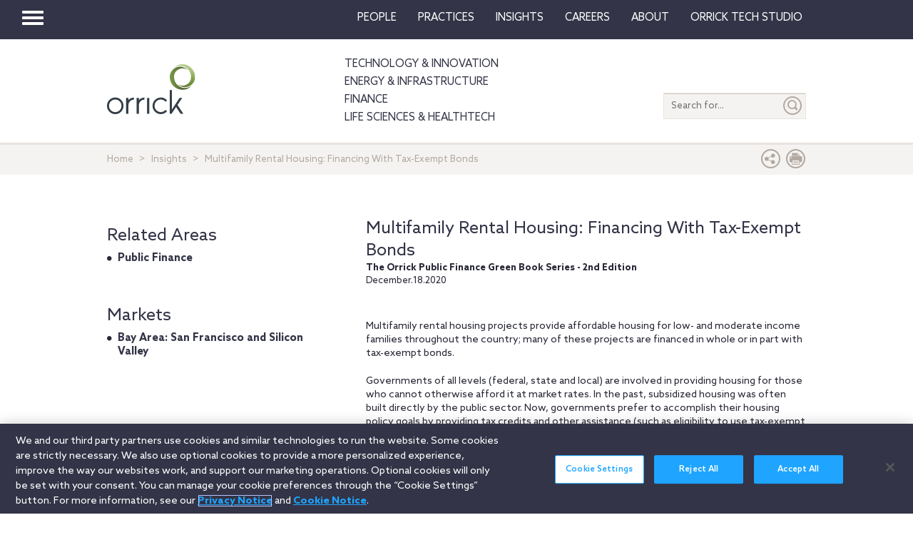

--- FILE ---
content_type: application/javascript
request_url: https://www.orrick.com/Scripts/others.js
body_size: 7181
content:
/*! jQuery Mobile v1.4.5 | Copyright 2010, 2014 jQuery Foundation, Inc. | jquery.org/license */
(function(e, t, n) {
    typeof define == "function" && define.amd
        ? define(["jquery"], function(r) { return n(r, e, t), r.mobile })
        : n(e.jQuery, e, t)
})(this,
    document,
    function(e, t, n, r) {
        (function(e, n) { e.extend(e.support, { orientation: "orientation" in t && "onorientationchange" in t }) })(e),
            function(e) {
                e.event.special.throttledresize = {
                    setup: function() { e(this).bind("resize", n) },
                    teardown: function() { e(this).unbind("resize", n) }
                };
                var t = 250,
                    n = function() {
                        s = (new Date).getTime(), o =
                            s - r, o >= t
                            ? (r = s, e(this).trigger("throttledresize"))
                            : (i && clearTimeout(i), i = setTimeout(n, t - o))
                    },
                    r = 0,
                    i,
                    s,
                    o
            }(e), function(e, t) {
                function p() {
                    var e = s();
                    e !== o && (o = e, r.trigger(i))
                }

                var r = e(t), i = "orientationchange", s, o, u, a, f = { 0: !0, 180: !0 }, l, c, h;
                if (e.support.orientation) {
                    l = t.innerWidth || r.width(), c = t.innerHeight || r.height(), h = 50, u = l > c && l - c > h, a =
                        f[t.orientation];
                    if (u && a || !u && !a) f = { "-90": !0, 90: !0 }
                }
                e.event.special.orientationchange = e.extend({},
                    e.event.special.orientationchange,
                    {
                        setup: function() {
                            if (e.support.orientation && !e.event.special.orientationchange.disabled) return !1;
                            o = s(), r.bind("throttledresize", p)
                        },
                        teardown: function() {
                            if (e.support.orientation && !e.event.special.orientationchange.disabled) return !1;
                            r.unbind("throttledresize", p)
                        },
                        add: function(e) {
                            var t = e.handler;
                            e.handler = function(e) { return e.orientation = s(), t.apply(this, arguments) }
                        }
                    }), e.event.special.orientationchange.orientation = s = function() {
                    var r = !0, i = n.documentElement;
                    return e.support.orientation ? r = f[t.orientation] : r = i && i.clientWidth / i.clientHeight < 1.1,
                        r ? "portrait" : "landscape"
                }, e.fn[i] =
                    function(e) { return e ? this.bind(i, e) : this.trigger(i) }, e.attrFn && (e.attrFn[i] = !0)
            }(e, this), function(e, t, n, r) {
                function T(e) {
                    while (e && typeof e.originalEvent != "undefined") e = e.originalEvent;
                    return e
                }

                function N(t, n) {
                    var i = t.type, s, o, a, l, c, h, p, d, v;
                    t = e.Event(t), t.type = n, s = t.originalEvent, o =
                        e.event.props, i.search(/^(mouse|click)/) > -1 && (o = f);
                    if (s) for (p = o.length, l; p;) l = o[--p], t[l] = s[l];
                    i.search(/mouse(down|up)|click/) > -1 && !t.which && (t.which = 1);
                    if (i.search(/^touch/) !== -1) {
                        a = T(s), i = a.touches, c = a.changedTouches, h =
                            i && i.length ? i[0] : c && c.length ? c[0] : r;
                        if (h) for (d = 0, v = u.length; d < v; d++) l = u[d], t[l] = h[l]
                    }
                    return t
                }

                function C(t) {
                    var n = {}, r, s;
                    while (t) {
                        r = e.data(t, i);
                        for (s in r) r[s] && (n[s] = n.hasVirtualBinding = !0);
                        t = t.parentNode
                    }
                    return n
                }

                function k(t, n) {
                    var r;
                    while (t) {
                        r = e.data(t, i);
                        if (r && (!n || r[n])) return t;
                        t = t.parentNode
                    }
                    return null
                }

                function L() { g = !1 }

                function A() { g = !0 }

                function O() { E = 0, v.length = 0, m = !1, A() }

                function M() { L() }

                function _() { D(), c = setTimeout(function() { c = 0, O() }, e.vmouse.resetTimerDuration) }

                function D() { c && (clearTimeout(c), c = 0) }

                function P(t, n, r) {
                    var i;
                    if (r && r[t] || !r && k(n.target, t)) i = N(n, t), e(n.target).trigger(i);
                    return i
                }

                function H(t) {
                    var n = e.data(t.target, s), r;
                    !m &&
                        (!E || E !== n) &&
                        (r = P("v" + t.type, t), r &&
                        (r.isDefaultPrevented() && t.preventDefault(), r.isPropagationStopped() &&
                            t.stopPropagation(), r.isImmediatePropagationStopped() && t.stopImmediatePropagation()))
                }

                function B(t) {
                    var n = T(t).touches, r, i, o;
                    n &&
                        n.length === 1 &&
                        (r = t.target, i = C(r), i.hasVirtualBinding &&
                        (E = w++, e.data(r, s, E), D(), M(), d = !1, o = T(t).touches[0], h = o.pageX, p =
                            o.pageY, P("vmouseover", t, i), P("vmousedown", t, i)))
                }

                function j(e) {
                    if (g) return;
                    d || P("vmousecancel", e, C(e.target)), d = !0, _()
                }

                function F(t) {
                    if (g) return;
                    var n = T(t).touches[0], r = d, i = e.vmouse.moveDistanceThreshold, s = C(t.target);
                    d = d || Math.abs(n.pageX - h) > i || Math.abs(n.pageY - p) > i, d && !r && P("vmousecancel", t, s),
                        P("vmousemove", t, s), _()
                }

                function I(e) {
                    if (g) return;
                    A();
                    var t = C(e.target), n, r;
                    P("vmouseup", e, t), d ||
                    (n = P("vclick", e, t), n &&
                        n.isDefaultPrevented() &&
                        (r = T(e).changedTouches[0], v.push({ touchID: E, x: r.clientX, y: r.clientY }), m = !0)), P(
                        "vmouseout",
                        e,
                        t), d = !1, _()
                }

                function q(t) {
                    var n = e.data(t, i), r;
                    if (n) for (r in n) if (n[r]) return !0;
                    return !1
                }

                function R() {}

                function U(t) {
                    var n = t.substr(1);
                    return {
                        setup: function() {
                            q(this) || e.data(this, i, {});
                            var r = e.data(this, i);
                            r[t] = !0, l[t] = (l[t] || 0) + 1, l[t] === 1 && b.bind(n, H), e(this).bind(n, R), y &&
                            (l.touchstart = (l.touchstart || 0) + 1, l.touchstart === 1 &&
                                b.bind("touchstart", B).bind("touchend", I).bind("touchmove", F).bind("scroll", j))
                        },
                        teardown: function() {
                            --l[t], l[t] || b.unbind(n, H), y &&
                            (--l.touchstart, l.touchstart ||
                                b.unbind("touchstart", B).unbind("touchmove", F).unbind("touchend", I)
                                .unbind("scroll", j));
                            var r = e(this), s = e.data(this, i);
                            s && (s[t] = !1), r.unbind(n, R), q(this) || r.removeData(i)
                        }
                    }
                }

                var i = "virtualMouseBindings",
                    s = "virtualTouchID",
                    o = "vmouseover vmousedown vmousemove vmouseup vclick vmouseout vmousecancel".split(" "),
                    u = "clientX clientY pageX pageY screenX screenY".split(" "),
                    a = e.event.mouseHooks ? e.event.mouseHooks.props : [],
                    f = e.event.props.concat(a),
                    l = {},
                    c = 0,
                    h = 0,
                    p = 0,
                    d = !1,
                    v = [],
                    m = !1,
                    g = !1,
                    y = "addEventListener" in n,
                    b = e(n),
                    w = 1,
                    E = 0,
                    S,
                    x;
                e.vmouse = { moveDistanceThreshold: 10, clickDistanceThreshold: 10, resetTimerDuration: 1500 };
                for (x = 0; x < o.length; x++) e.event.special[o[x]] = U(o[x]);
                y &&
                    n.addEventListener("click",
                        function(t) {
                            var n = v.length, r = t.target, i, o, u, a, f, l;
                            if (n) {
                                i = t.clientX, o = t.clientY, S = e.vmouse.clickDistanceThreshold, u = r;
                                while (u) {
                                    for (a = 0; a < n; a++) {
                                        f = v[a], l = 0;
                                        if (u === r && Math.abs(f.x - i) < S && Math.abs(f.y - o) < S ||
                                            e.data(u, s) === f.touchID) {
                                            t.preventDefault(), t.stopPropagation();
                                            return
                                        }
                                    }
                                    u = u.parentNode
                                }
                            }
                        },
                        !0)
            }(e, t, n), function(e) { e.mobile = {} }(e), function(e, t) {
                var r = { touch: "ontouchend" in n };
                e.mobile.support = e.mobile.support || {}, e.extend(e.support, r), e.extend(e.mobile.support, r)
            }(e), function(e, t, r) {
                function l(t, n, i, s) {
                    var o = i.type;
                    i.type = n, s ? e.event.trigger(i, r, t) : e.event.dispatch.call(t, i), i.type = o
                }

                var i = e(n),
                    s = e.mobile.support.touch,
                    o = "touchmove scroll",
                    u = s ? "touchstart" : "mousedown",
                    a = s ? "touchend" : "mouseup",
                    f = s ? "touchmove" : "mousemove";
                e.each(
                    "touchstart touchmove touchend tap taphold swipe swipeleft swiperight scrollstart scrollstop"
                    .split(" "),
                    function(t, n) {
                        e.fn[n] =
                            function(e) { return e ? this.bind(n, e) : this.trigger(n) }, e.attrFn && (e.attrFn[n] = !0)
                    }), e.event.special.scrollstart = {
                    enabled: !0,
                    setup: function() {
                        function s(e, n) { r = n, l(t, r ? "scrollstart" : "scrollstop", e) }

                        var t = this, n = e(t), r, i;
                        n.bind(o,
                            function(t) {
                                if (!e.event.special.scrollstart.enabled) return;
                                r || s(t, !0), clearTimeout(i), i = setTimeout(function() { s(t, !1) }, 50)
                            })
                    },
                    teardown: function() { e(this).unbind(o) }
                }, e.event.special.tap = {
                    tapholdThreshold: 750,
                    emitTapOnTaphold: !0,
                    setup: function() {
                        var t = this, n = e(t), r = !1;
                        n.bind("vmousedown",
                            function(s) {
                                function a() { clearTimeout(u) }

                                function f() {
                                    a(), n.unbind("vclick", c).unbind("vmouseup", a), i.unbind("vmousecancel", f)
                                }

                                function c(e) { f(), !r && o === e.target ? l(t, "tap", e) : r && e.preventDefault() }

                                r = !1;
                                if (s.which && s.which !== 1) return !1;
                                var o = s.target, u;
                                n.bind("vmouseup", a).bind("vclick", c), i.bind("vmousecancel", f), u = setTimeout(
                                    function() {
                                        e.event.special.tap.emitTapOnTaphold || (r = !0), l(t,
                                            "taphold",
                                            e.Event("taphold", { target: o }))
                                    },
                                    e.event.special.tap.tapholdThreshold)
                            })
                    },
                    teardown: function() {
                        e(this).unbind("vmousedown").unbind("vclick").unbind("vmouseup"), i.unbind("vmousecancel")
                    }
                }, e.event.special.swipe = {
                    scrollSupressionThreshold: 30,
                    durationThreshold: 1e3,
                    horizontalDistanceThreshold: 30,
                    verticalDistanceThreshold: 30,
                    getLocation: function(e) {
                        var n = t.pageXOffset, r = t.pageYOffset, i = e.clientX, s = e.clientY;
                        if (e.pageY === 0 && Math.floor(s) > Math.floor(e.pageY) ||
                            e.pageX === 0 && Math.floor(i) > Math.floor(e.pageX)) i -= n, s -= r;
                        else if (s < e.pageY - r || i < e.pageX - n) i = e.pageX - n, s = e.pageY - r;
                        return { x: i, y: s }
                    },
                    start: function(t) {
                        var n = t.originalEvent.touches ? t.originalEvent.touches[0] : t,
                            r = e.event.special.swipe.getLocation(n);
                        return { time: (new Date).getTime(), coords: [r.x, r.y], origin: e(t.target) }
                    },
                    stop: function(t) {
                        var n = t.originalEvent.touches ? t.originalEvent.touches[0] : t,
                            r = e.event.special.swipe.getLocation(n);
                        return { time: (new Date).getTime(), coords: [r.x, r.y] }
                    },
                    handleSwipe: function(t, n, r, i) {
                        if (n.time - t.time < e.event.special.swipe.durationThreshold &&
                            Math.abs(t.coords[0] - n.coords[0]) > e.event.special.swipe.horizontalDistanceThreshold &&
                            Math.abs(t.coords[1] - n.coords[1]) < e.event.special.swipe.verticalDistanceThreshold) {
                            var s = t.coords[0] > n.coords[0] ? "swipeleft" : "swiperight";
                            return l(r, "swipe", e.Event("swipe", { target: i, swipestart: t, swipestop: n }), !0), l(r,
                                s,
                                e.Event(s, { target: i, swipestart: t, swipestop: n }),
                                !0), !0
                        }
                        return !1
                    },
                    eventInProgress: !1,
                    setup: function() {
                        var t, n = this, r = e(n), s = {};
                        t = e.data(this, "mobile-events"), t || (t = { length: 0 }, e.data(this, "mobile-events", t)),
                            t.length++, t.swipe = s, s.start = function(t) {
                                if (e.event.special.swipe.eventInProgress) return;
                                e.event.special.swipe.eventInProgress = !0;
                                var r, o = e.event.special.swipe.start(t), u = t.target, l = !1;
                                s.move = function(t) {
                                    if (!o || t.isDefaultPrevented()) return;
                                    r = e.event.special.swipe.stop(t), l ||
                                        (l = e.event.special.swipe.handleSwipe(o, r, n, u), l &&
                                            (e.event.special.swipe.eventInProgress = !1)),
                                        Math.abs(o.coords[0] - r.coords[0]) >
                                            e.event.special.swipe.scrollSupressionThreshold &&
                                            t.preventDefault()
                                }, s.stop = function() {
                                    l = !0, e.event.special.swipe.eventInProgress = !1, i.off(f, s.move), s.move = null
                                }, i.on(f, s.move).one(a, s.stop)
                            }, r.on(u, s.start)
                    },
                    teardown: function() {
                        var t, n;
                        t = e.data(this, "mobile-events"), t &&
                        (n = t.swipe, delete t.swipe, t.length--, t.length === 0 &&
                            e.removeData(this, "mobile-events")), n &&
                            (n.start && e(this).off(u, n.start), n.move && i.off(f, n.move), n.stop && i.off(a, n.stop))
                    }
                }, e.each(
                    { scrollstop: "scrollstart", taphold: "tap", swipeleft: "swipe.left", swiperight: "swipe.right" },
                    function(t, n) {
                        e.event.special[t] = {
                            setup: function() { e(this).bind(n, e.noop) },
                            teardown: function() { e(this).unbind(n) }
                        }
                    })
            }(e, this)
    });
/*!
 * jQuery Actual Plugin
 * Get the actual width/height of invisible DOM elements with jQuery.
 * Copyright 2012, Ben Lin (http://dreamerslab.com/)
 * Licensed under the MIT License (LICENSE.txt).
 *
 * Version: 1.0.16
 *
 * Requires: jQuery >= 1.2.3
 */
(function(a) {
    a.fn.addBack = a.fn.addBack || a.fn.andSelf;
    a.fn.extend({
        actual: function(b, l) {
            if (!this[b]) {
                throw '$.actual => The jQuery method "' + b + '" you called does not exist';
            }
            var f = { absolute: false, clone: false, includeMargin: false };
            var i = a.extend(f, l);
            var e = this.eq(0);
            var h, j;
            if (i.clone === true) {
                h = function() {
                    var m = "position: absolute !important; top: -1000 !important; ";
                    e = e.clone().attr("style", m).appendTo("body");
                };
                j = function() { e.remove(); };
            } else {
                var g = [];
                var d = "";
                var c;
                h = function() {
                    c = e.parents().addBack().filter(":hidden");
                    d += "visibility: hidden !important; display: block !important; ";
                    if (i.absolute === true) {
                        d += "position: absolute !important; ";
                    }
                    c.each(function() {
                        var m = a(this);
                        var n = m.attr("style");
                        g.push(n);
                        m.attr("style", n ? n + ";" + d : d);
                    });
                };
                j = function() {
                    c.each(function(m) {
                        var o = a(this);
                        var n = g[m];
                        if (n === undefined) {
                            o.removeAttr("style");
                        } else {
                            o.attr("style", n);
                        }
                    });
                };
            }
            h();
            var k = /(outer)/.test(b) ? e[b](i.includeMargin) : e[b]();
            j();
            return k;
        }
    });
})(jQuery);

/*
	logging utility to avoid production console.log headaches
	usage 1:
		foo('x');
	result:
		console.log([time] x)
	usage 2:
		foo(object);
	result:
		console.log([time])
		console.dir(object)
	usage 3:
		foo(undefined);
	result:
		console.log([time] o_0)
	options:
		foo('whatever',1) will not log if paranoid is false, best practice is to remove all ad-hoc foo(x)s leaving only foo(x,1)s
*/
function foo(bar, fly) {
    var paranoid = 0;
    if (!window.console || (fly && !paranoid)) {
        return false;
    } else if (bar === undefined || bar === null) {
        bar = "o_O";
    }
    var time = new Date().toUTCString().split(" ")[4];
    if (typeof bar === "object") {
        if (bar.jquery != undefined) {
            console.log("[" + time + "] jquery object:");
            console.log(bar);
        } else {
            console.log("[" + time + "] object:");
            console.table(bar);
        }
    } else {
        console.log("[" + time + "] " + bar);
    }
}

/*
	outline utility for confirming you're targetting the correct element
	usage:
		$('#element').outline();
	result:
		$('#element') has a pink outline
	options:
		use a different colour: $('#element').outline('#f00');
*/
(function($) {
    $.fn.outline = function(colour) {
        if (colour == 0) {
            colour = "rgba(" +
                (55 + Math.floor(Math.random() * 145)) +
                "," +
                (55 + Math.floor(Math.random() * 145)) +
                "," +
                (55 + Math.floor(Math.random() * 145)) +
                ",0.75)";
        }
        this.css(
            {
                outline: "5px solid " + (colour ? colour : "rgba(255,20,147,0.5)")
            }
        );
        return this;
    };
})(jQuery);
/*
	* Test whether argument elements are parents of the first matched element
	* @return boolean
	* @param objs
	*   a jQuery selector, selection, element, or array of elements
*/
$.fn.hasParent = function(parentClass) {
        var found = false;
        $(this[0]).parents().andSelf().each(
            function() {
                if ($.inArray(this, $(parentClass)) != -1) {
                    found = true;
                    return false;
                }
            }
        );
        return found;
    }
    /*! http://mths.be/placeholder v2.0.8 by @mathias */;
(function(window, document, $) {

    // Opera Mini v7 doesn’t support placeholder although its DOM seems to indicate so
    var isOperaMini = Object.prototype.toString.call(window.operamini) == "[object OperaMini]";
    var isInputSupported = "placeholder" in document.createElement("input") && !isOperaMini;
    var isTextareaSupported = "placeholder" in document.createElement("textarea") && !isOperaMini;
    var prototype = $.fn;
    var valHooks = $.valHooks;
    var propHooks = $.propHooks;
    var hooks;
    var placeholder;

    if (isInputSupported && isTextareaSupported) {

        placeholder = prototype.placeholder = function() {
            return this;
        };

        placeholder.input = placeholder.textarea = true;

    } else {

        placeholder = prototype.placeholder = function() {
            var $this = this;
            $this
                .filter((isInputSupported ? "textarea" : ":input") + "[placeholder]")
                .not(".placeholder")
                .bind({
                    'focus.placeholder': clearPlaceholder,
                    'blur.placeholder': setPlaceholder
                })
                .data("placeholder-enabled", true)
                .trigger("blur.placeholder");
            return $this;
        };

        placeholder.input = isInputSupported;
        placeholder.textarea = isTextareaSupported;

        hooks = {
            'get': function(element) {
                var $element = $(element);

                var $passwordInput = $element.data("placeholder-password");
                if ($passwordInput) {
                    return $passwordInput[0].value;
                }

                return $element.data("placeholder-enabled") && $element.hasClass("placeholder") ? "" : element.value;
            },
            'set': function(element, value) {
                var $element = $(element);

                var $passwordInput = $element.data("placeholder-password");
                if ($passwordInput) {
                    return $passwordInput[0].value = value;
                }

                if (!$element.data("placeholder-enabled")) {
                    return element.value = value;
                }
                if (value == "") {
                    element.value = value;
                    // Issue #56: Setting the placeholder causes problems if the element continues to have focus.
                    if (element != safeActiveElement()) {
                        // We can't use `triggerHandler` here because of dummy text/password inputs :(
                        setPlaceholder.call(element);
                    }
                } else if ($element.hasClass("placeholder")) {
                    clearPlaceholder.call(element, true, value) || (element.value = value);
                } else {
                    element.value = value;
                }
                // `set` can not return `undefined`; see http://jsapi.info/jquery/1.7.1/val#L2363
                return $element;
            }
        };

        if (!isInputSupported) {
            valHooks.input = hooks;
            propHooks.value = hooks;
        }
        if (!isTextareaSupported) {
            valHooks.textarea = hooks;
            propHooks.value = hooks;
        }

        $(function() {
            // Look for forms
            $(document).delegate("form",
                "submit.placeholder",
                function() {
                    // Clear the placeholder values so they don't get submitted
                    var $inputs = $(".placeholder", this).each(clearPlaceholder);
                    setTimeout(function() {
                            $inputs.each(setPlaceholder);
                        },
                        10);
                });
        });

        // Clear placeholder values upon page reload
        $(window).bind("beforeunload.placeholder",
            function() {
                $(".placeholder").each(function() {
                    this.value = "";
                });
            });

    }

    function args(elem) {
        // Return an object of element attributes
        var newAttrs = {};
        var rinlinejQuery = /^jQuery\d+$/;
        $.each(elem.attributes,
            function(i, attr) {
                if (attr.specified && !rinlinejQuery.test(attr.name)) {
                    newAttrs[attr.name] = attr.value;
                }
            });
        return newAttrs;
    }

    function clearPlaceholder(event, value) {
        var input = this;
        var $input = $(input);
        if (input.value == $input.attr("placeholder") && $input.hasClass("placeholder")) {
            if ($input.data("placeholder-password")) {
                $input = $input.hide().next().show().attr("id", $input.removeAttr("id").data("placeholder-id"));
                // If `clearPlaceholder` was called from `$.valHooks.input.set`
                if (event === true) {
                    return $input[0].value = value;
                }
                $input.focus();
            } else {
                input.value = "";
                $input.removeClass("placeholder");
                input == safeActiveElement() && input.select();
            }
        }
    }

    function setPlaceholder() {
        var $replacement;
        var input = this;
        var $input = $(input);
        var id = this.id;
        if (input.value == "") {
            if (input.type == "password") {
                if (!$input.data("placeholder-textinput")) {
                    try {
                        $replacement = $input.clone().attr({ 'type': "text" });
                    } catch (e) {
                        $replacement = $("<input>").attr($.extend(args(this), { 'type': "text" }));
                    }
                    $replacement
                        .removeAttr("name")
                        .data({
                            'placeholder-password': $input,
                            'placeholder-id': id
                        })
                        .bind("focus.placeholder", clearPlaceholder);
                    $input
                        .data({
                            'placeholder-textinput': $replacement,
                            'placeholder-id': id
                        })
                        .before($replacement);
                }
                $input = $input.removeAttr("id").hide().prev().attr("id", id).show();
                // Note: `$input[0] != input` now!
            }
            $input.addClass("placeholder");
            $input[0].value = $input.attr("placeholder");
        } else {
            $input.removeClass("placeholder");
        }
    }

    function safeActiveElement() {
        // Avoid IE9 `document.activeElement` of death
        // https://github.com/mathiasbynens/jquery-placeholder/pull/99
        try {
            return document.activeElement;
        } catch (exception) {
        }
    }

}(this, document, jQuery));
// ----------------------------------------------------------------------------
// Object.keys polyfill for browsers that don't support it
// ----------------------------------------------------------------------------
// From https://developer.mozilla.org/en-US/docs/Web/JavaScript/Reference/Global_Objects/Object/keys
if (!Object.keys) {
    Object.keys = (function() {
        "use strict";
        var hasOwnProperty = Object.prototype.hasOwnProperty,
            hasDontEnumBug = !({ toString: null }).propertyIsEnumerable("toString"),
            dontEnums = [
                "toString",
                "toLocaleString",
                "valueOf",
                "hasOwnProperty",
                "isPrototypeOf",
                "propertyIsEnumerable",
                "constructor"
            ],
            dontEnumsLength = dontEnums.length;
        return function(obj) {
            if (typeof obj !== "object" && (typeof obj !== "function" || obj === null)) {
                throw new TypeError("Object.keys called on non-object");
            }
            var result = [], prop, i;
            for (prop in obj) {
                if (hasOwnProperty.call(obj, prop)) {
                    result.push(prop);
                }
            }
            if (hasDontEnumBug) {
                for (i = 0; i < dontEnumsLength; i++) {
                    if (hasOwnProperty.call(obj, dontEnums[i])) {
                        result.push(dontEnums[i]);
                    }
                }
            }
            return result;
        };
    }());
}